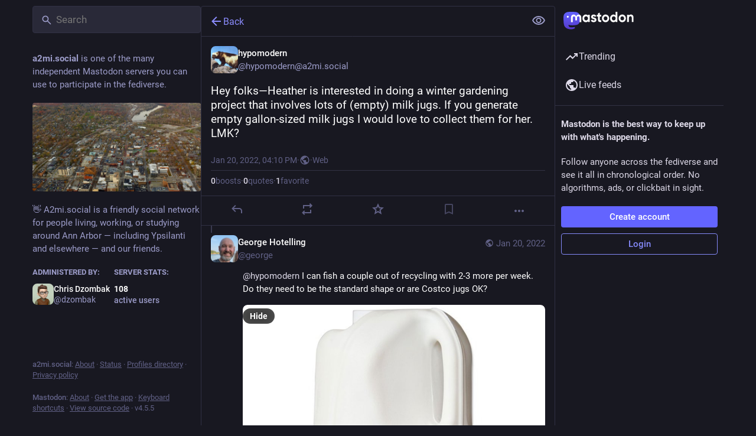

--- FILE ---
content_type: text/javascript
request_url: https://a2mi.social/packs/emoji-CFumvOiU.js
body_size: 2377
content:
import{g as F}from"./index-TEHZzOO_.js";var D,u;function C(){return u||(u=1,D=/\uD83E\uDDD1(?:\uD83C\uDFFF\u200D\u2764\uFE0F\u200D\uD83D\uDC8B\u200D\uD83E\uDDD1(?:\uD83C[\uDFFB-\uDFFE])|\uD83C\uDFFE\u200D\u2764\uFE0F\u200D\uD83D\uDC8B\u200D\uD83E\uDDD1(?:\uD83C[\uDFFB-\uDFFD\uDFFF])|\uD83C\uDFFD\u200D\u2764\uFE0F\u200D\uD83D\uDC8B\u200D\uD83E\uDDD1(?:\uD83C[\uDFFB\uDFFC\uDFFE\uDFFF])|\uD83C\uDFFC\u200D\u2764\uFE0F\u200D\uD83D\uDC8B\u200D\uD83E\uDDD1(?:\uD83C[\uDFFB\uDFFD-\uDFFF])|\uD83C\uDFFB\u200D\u2764\uFE0F\u200D\uD83D\uDC8B\u200D\uD83E\uDDD1(?:\uD83C[\uDFFC-\uDFFF]))|\uD83D\uDC68(?:\uD83C[\uDFFB-\uDFFF])\u200D\u2764\uFE0F\u200D\uD83D\uDC8B\u200D\uD83D\uDC68(?:\uD83C[\uDFFB-\uDFFF])|\uD83D\uDC69(?:\uD83C[\uDFFB-\uDFFF])\u200D\u2764\uFE0F\u200D\uD83D\uDC8B\u200D(?:\uD83D[\uDC68\uDC69])(?:\uD83C[\uDFFB-\uDFFF])|\uD83D\uDC68(?:\u200D\u2764\uFE0F\u200D\uD83D\uDC8B\u200D\uD83D\uDC68|(?:\uD83C[\uDFFB-\uDFFF])\u200D\u2764\uFE0F\u200D\uD83D\uDC68(?:\uD83C[\uDFFB-\uDFFF]))|\uD83E\uDDD1(?:\uD83C\uDFFF\u200D\u2764\uFE0F\u200D\uD83E\uDDD1(?:\uD83C[\uDFFB-\uDFFE])|\uD83C\uDFFE\u200D\u2764\uFE0F\u200D\uD83E\uDDD1(?:\uD83C[\uDFFB-\uDFFD\uDFFF])|\uD83C\uDFFD\u200D\u2764\uFE0F\u200D\uD83E\uDDD1(?:\uD83C[\uDFFB\uDFFC\uDFFE\uDFFF])|\uD83C\uDFFC\u200D\u2764\uFE0F\u200D\uD83E\uDDD1(?:\uD83C[\uDFFB\uDFFD-\uDFFF])|\uD83C\uDFFB\u200D\u2764\uFE0F\u200D\uD83E\uDDD1(?:\uD83C[\uDFFC-\uDFFF]))|\uD83D\uDC69\u200D\u2764\uFE0F\u200D\uD83D\uDC8B\u200D(?:\uD83D[\uDC68\uDC69])|\uD83D\uDC69(?:\uD83C[\uDFFB-\uDFFF])\u200D\u2764\uFE0F\u200D(?:\uD83D[\uDC68\uDC69])(?:\uD83C[\uDFFB-\uDFFF])|(?:\uD83C\uDFC3|\uD83D\uDEB6|\uD83E\uDDCE)(?:\uD83C[\uDFFB-\uDFFF])\u200D[\u2640\u2642]\uFE0F\u200D\u27A1\uFE0F|\uD83C\uDFF4\uDB40\uDC67\uDB40\uDC62(?:\uDB40\uDC77\uDB40\uDC6C\uDB40\uDC73|\uDB40\uDC73\uDB40\uDC63\uDB40\uDC74|\uDB40\uDC65\uDB40\uDC6E\uDB40\uDC67)\uDB40\uDC7F|\uD83E\uDDD1(?:\u200D\uD83E\uDDD1\u200D\uD83E\uDDD2\u200D\uD83E\uDDD2|(?:\uD83C[\uDFFB-\uDFFF])\u200D\uD83E\uDD1D\u200D\uD83E\uDDD1(?:\uD83C[\uDFFB-\uDFFF]))|\uD83D\uDC68\uD83C\uDFFF\u200D\uD83E\uDD1D\u200D\uD83D\uDC68(?:\uD83C[\uDFFB-\uDFFE])|\uD83D\uDC68\uD83C\uDFFE\u200D\uD83E\uDD1D\u200D\uD83D\uDC68(?:\uD83C[\uDFFB-\uDFFD\uDFFF])|\uD83D\uDC68\uD83C\uDFFD\u200D\uD83E\uDD1D\u200D\uD83D\uDC68(?:\uD83C[\uDFFB\uDFFC\uDFFE\uDFFF])|\uD83D\uDC68\uD83C\uDFFC\u200D\uD83E\uDD1D\u200D\uD83D\uDC68(?:\uD83C[\uDFFB\uDFFD-\uDFFF])|\uD83D\uDC68\uD83C\uDFFB\u200D\uD83E\uDD1D\u200D\uD83D\uDC68(?:\uD83C[\uDFFC-\uDFFF])|\uD83D\uDC69(?:\u200D\uD83D\uDC69\u200D(?:\uD83D\uDC66\u200D\uD83D\uDC66|\uD83D\uDC67\u200D(?:\uD83D[\uDC66\uDC67]))|\uD83C\uDFFF\u200D\uD83E\uDD1D\u200D(?:\uD83D[\uDC68\uDC69])(?:\uD83C[\uDFFB-\uDFFE])|\uD83C\uDFFE\u200D\uD83E\uDD1D\u200D(?:\uD83D[\uDC68\uDC69])(?:\uD83C[\uDFFB-\uDFFD\uDFFF])|\uD83C\uDFFD\u200D\uD83E\uDD1D\u200D(?:\uD83D[\uDC68\uDC69])(?:\uD83C[\uDFFB\uDFFC\uDFFE\uDFFF])|\uD83C\uDFFC\u200D\uD83E\uDD1D\u200D(?:\uD83D[\uDC68\uDC69])(?:\uD83C[\uDFFB\uDFFD-\uDFFF])|\uD83C\uDFFB\u200D(?:\uD83E\uDD1D\u200D(?:\uD83D[\uDC68\uDC69])(?:\uD83C[\uDFFC-\uDFFF])|(?:\uD83E[\uDDAF\uDDBC\uDDBD])\u200D\u27A1\uFE0F)|(?:\uD83C\uDFFF\u200D(?:\uD83E[\uDDAF\uDDBC\uDDBD])|\uD83C\uDFFE\u200D(?:\uD83E[\uDDAF\uDDBC\uDDBD])|\uD83C\uDFFD\u200D(?:\uD83E[\uDDAF\uDDBC\uDDBD])|\uD83C\uDFFC\u200D(?:\uD83E[\uDDAF\uDDBC\uDDBD]))\u200D\u27A1\uFE0F)|\uD83D\uDC68\u200D(?:\uD83D[\uDC68\uDC69])\u200D(?:\uD83D\uDC66\u200D\uD83D\uDC66|\uD83D\uDC67\u200D(?:\uD83D[\uDC66\uDC67]))|(?:\uD83D\uDC68(?:\uD83C\uDFFF\u200D(?:\uD83E[\uDDAF\uDDBC\uDDBD])|\uD83C\uDFFE\u200D(?:\uD83E[\uDDAF\uDDBC\uDDBD])|\uD83C\uDFFD\u200D(?:\uD83E[\uDDAF\uDDBC\uDDBD])|\uD83C\uDFFC\u200D(?:\uD83E[\uDDAF\uDDBC\uDDBD])|\uD83C\uDFFB\u200D(?:\uD83E[\uDDAF\uDDBC\uDDBD]))|\uD83E\uDDD1(?:\uD83C[\uDFFB-\uDFFF])\u200D(?:\uD83E[\uDDAF\uDDBC\uDDBD])|(?:\uD83C\uDFC3|\uD83D\uDEB6|\uD83E\uDDCE)\u200D[\u2640\u2642]\uFE0F)\u200D\u27A1\uFE0F|\uD83D\uDC68\u200D(?:\u2764\uFE0F\u200D\uD83D\uDC68|(?:\uD83E[\uDDAF\uDDBC\uDDBD])\u200D\u27A1\uFE0F)|\uD83D\uDC69\u200D\u2764\uFE0F\u200D(?:\uD83D[\uDC68\uDC69])|(?:\uD83E\uDDD1\u200D(?:\uD83E[\uDDAF\uDDBC\uDDBD])|\uD83D\uDC69\u200D(?:\uD83E[\uDDAF\uDDBC\uDDBD]))\u200D\u27A1\uFE0F|\uD83E\uDDD1\u200D(?:\uD83E\uDD1D\u200D\uD83E\uDDD1|(?:\uD83E[\uDDD1\uDDD2])\u200D\uD83E\uDDD2)|\uD83D\uDC69\u200D\uD83D\uDC66\u200D\uD83D\uDC66|\uD83D\uDC68(?:\u200D(?:\uD83D\uDC66\u200D\uD83D\uDC66|(?:\uD83D[\uDC67-\uDC69])\u200D(?:\uD83D[\uDC66\uDC67]))|(?:\uD83C[\uDFFB-\uDFFF])\u200D[\u2695\u2696\u2708]\uFE0F)|\uD83E\uDEF1(?:\uD83C\uDFFF\u200D\uD83E\uDEF2(?:\uD83C[\uDFFB-\uDFFE])|\uD83C\uDFFE\u200D\uD83E\uDEF2(?:\uD83C[\uDFFB-\uDFFD\uDFFF])|\uD83C\uDFFD\u200D\uD83E\uDEF2(?:\uD83C[\uDFFB\uDFFC\uDFFE\uDFFF])|\uD83C\uDFFC\u200D\uD83E\uDEF2(?:\uD83C[\uDFFB\uDFFD-\uDFFF])|\uD83C\uDFFB\u200D\uD83E\uDEF2(?:\uD83C[\uDFFC-\uDFFF]))|(?:\uD83D\uDC41\uFE0F\u200D\uD83D\uDDE8|\uD83C\uDFF3\uFE0F\u200D\u26A7|(?:\uD83C[\uDFC4\uDFCA]|\uD83D[\uDC6E\uDC70\uDC71\uDC73\uDC77\uDC81\uDC82\uDC86\uDC87\uDE45-\uDE47\uDE4B\uDE4D\uDE4E\uDEA3\uDEB4\uDEB5]|\uD83E[\uDD26\uDD35\uDD37-\uDD39\uDD3D\uDD3E\uDDB8\uDDB9\uDDCD\uDDCF\uDDD4\uDDD6-\uDDDD])(?:\uD83C[\uDFFB-\uDFFF])\u200D[\u2640\u2642]|(?:\u26F9|\uD83C[\uDFCB\uDFCC]|\uD83D\uDD75)(?:\uFE0F|\uD83C[\uDFFB-\uDFFF])\u200D[\u2640\u2642]|(?:\uD83C\uDFC3|\uD83D\uDEB6|\uD83E\uDDCE)(?:\uD83C[\uDFFB-\uDFFF])\u200D[\u2640\u2642\u27A1])\uFE0F|(?:\uD83E\uDDD1(?:\uD83C[\uDFFB-\uDFFF])|\uD83D\uDC69(?:\uD83C[\uDFFB-\uDFFF]))\u200D[\u2695\u2696\u2708]\uFE0F|\uD83D\uDC69\u200D(?:\uD83D[\uDC67\uDC69])\u200D(?:\uD83D[\uDC66\uDC67])|\uD83C\uDFF3\uFE0F\u200D\uD83C\uDF08|(?:\uD83D\uDE36\u200D\uD83C\uDF2B|\uD83D\uDE42\u200D[\u2194\u2195]|\uD83D\uDC3B\u200D\u2744|\uD83C\uDFF4\u200D\u2620|\uD83E\uDDD1\u200D[\u2695\u2696\u2708]|(?:\uD83C[\uDFC4\uDFCA]|\uD83D[\uDC6E-\uDC71\uDC73\uDC77\uDC81\uDC82\uDC86\uDC87\uDE45-\uDE47\uDE4B\uDE4D\uDE4E\uDEA3\uDEB4\uDEB5]|\uD83E[\uDD26\uDD35\uDD37-\uDD39\uDD3C-\uDD3E\uDDB8\uDDB9\uDDCD\uDDCF\uDDD4\uDDD6-\uDDDF])\u200D[\u2640\u2642]|(?:\uD83D[\uDC68\uDC69])\u200D[\u2695\u2696\u2708])\uFE0F|\u26D3\uFE0F\u200D\uD83D\uDCA5|\uD83E\uDDD1(?:\uD83C[\uDFFB-\uDFFF])\u200D(?:\uD83C[\uDF3E\uDF73\uDF7C\uDF84\uDF93\uDFA4\uDFA8\uDFEB\uDFED]|\uD83D[\uDCBB\uDCBC\uDD27\uDD2C\uDE80\uDE92]|\uD83E[\uDDAF-\uDDB3\uDDBC\uDDBD])|\u2764\uFE0F\u200D(?:\uD83D\uDD25|\uD83E\uDE79)|(?:\uD83D[\uDC68\uDC69])(?:\uD83C[\uDFFB-\uDFFF])\u200D(?:\uD83C[\uDF3E\uDF73\uDF7C\uDF93\uDFA4\uDFA8\uDFEB\uDFED]|\uD83D[\uDCBB\uDCBC\uDD27\uDD2C\uDE80\uDE92]|\uD83E[\uDDAF-\uDDB3\uDDBC\uDDBD])|(?:\uD83C\uDFC3|\uD83D\uDEB6|\uD83E\uDDCE)\u200D[\u2640\u2642\u27A1]\uFE0F|\uD83D\uDE35\u200D\uD83D\uDCAB|\uD83D\uDE2E\u200D\uD83D\uDCA8|\uD83D\uDC15\u200D\uD83E\uDDBA|\uD83C\uDF4B\u200D\uD83D\uDFE9|\uD83C\uDF44\u200D\uD83D\uDFEB|\uD83D\uDC26\u200D(?:\u2B1B|\uD83D\uDD25)|\uD83D\uDC08\u200D\u2B1B|\uD83E\uDDD1\u200D(?:\uD83C[\uDF3E\uDF73\uDF7C\uDF84\uDF93\uDFA4\uDFA8\uDFEB\uDFED]|\uD83D[\uDCBB\uDCBC\uDD27\uDD2C\uDE80\uDE92]|\uD83E[\uDDAF-\uDDB3\uDDBC\uDDBD\uDDD2])|(?:\uD83D[\uDC68\uDC69])\u200D(?:\uD83C[\uDF3E\uDF73\uDF7C\uDF93\uDFA4\uDFA8\uDFEB\uDFED]|\uD83D[\uDC66\uDC67\uDCBB\uDCBC\uDD27\uDD2C\uDE80\uDE92]|\uD83E[\uDDAF-\uDDB3\uDDBC\uDDBD])|[#\*0-9]\uFE0F\u20E3|\uD83C\uDDFD\uD83C\uDDF0|\uD83C\uDDF6\uD83C\uDDE6|\uD83C\uDDF4\uD83C\uDDF2|\uD83C\uDDFF(?:\uD83C[\uDDE6\uDDF2\uDDFC])|\uD83C\uDDFE(?:\uD83C[\uDDEA\uDDF9])|\uD83C\uDDFC(?:\uD83C[\uDDEB\uDDF8])|\uD83C\uDDFB(?:\uD83C[\uDDE6\uDDE8\uDDEA\uDDEC\uDDEE\uDDF3\uDDFA])|\uD83C\uDDFA(?:\uD83C[\uDDE6\uDDEC\uDDF2\uDDF3\uDDF8\uDDFE\uDDFF])|\uD83C\uDDF9(?:\uD83C[\uDDE6\uDDE8\uDDE9\uDDEB-\uDDED\uDDEF-\uDDF4\uDDF7\uDDF9\uDDFB\uDDFC\uDDFF])|\uD83C\uDDF8(?:\uD83C[\uDDE6-\uDDEA\uDDEC-\uDDF4\uDDF7-\uDDF9\uDDFB\uDDFD-\uDDFF])|\uD83C\uDDF7(?:\uD83C[\uDDEA\uDDF4\uDDF8\uDDFA\uDDFC])|\uD83C\uDDF5(?:\uD83C[\uDDE6\uDDEA-\uDDED\uDDF0-\uDDF3\uDDF7-\uDDF9\uDDFC\uDDFE])|\uD83C\uDDF3(?:\uD83C[\uDDE6\uDDE8\uDDEA-\uDDEC\uDDEE\uDDF1\uDDF4\uDDF5\uDDF7\uDDFA\uDDFF])|\uD83C\uDDF2(?:\uD83C[\uDDE6\uDDE8-\uDDED\uDDF0-\uDDFF])|\uD83C\uDDF1(?:\uD83C[\uDDE6-\uDDE8\uDDEE\uDDF0\uDDF7-\uDDFB\uDDFE])|\uD83C\uDDF0(?:\uD83C[\uDDEA\uDDEC-\uDDEE\uDDF2\uDDF3\uDDF5\uDDF7\uDDFC\uDDFE\uDDFF])|\uD83C\uDDEF(?:\uD83C[\uDDEA\uDDF2\uDDF4\uDDF5])|\uD83C\uDDEE(?:\uD83C[\uDDE8-\uDDEA\uDDF1-\uDDF4\uDDF6-\uDDF9])|\uD83C\uDDED(?:\uD83C[\uDDF0\uDDF2\uDDF3\uDDF7\uDDF9\uDDFA])|\uD83C\uDDEC(?:\uD83C[\uDDE6\uDDE7\uDDE9-\uDDEE\uDDF1-\uDDF3\uDDF5-\uDDFA\uDDFC\uDDFE])|\uD83C\uDDEB(?:\uD83C[\uDDEE-\uDDF0\uDDF2\uDDF4\uDDF7])|\uD83C\uDDEA(?:\uD83C[\uDDE6\uDDE8\uDDEA\uDDEC\uDDED\uDDF7-\uDDFA])|\uD83C\uDDE9(?:\uD83C[\uDDEA\uDDEC\uDDEF\uDDF0\uDDF2\uDDF4\uDDFF])|\uD83C\uDDE8(?:\uD83C[\uDDE6\uDDE8\uDDE9\uDDEB-\uDDEE\uDDF0-\uDDF7\uDDFA-\uDDFF])|\uD83C\uDDE7(?:\uD83C[\uDDE6\uDDE7\uDDE9-\uDDEF\uDDF1-\uDDF4\uDDF6-\uDDF9\uDDFB\uDDFC\uDDFE\uDDFF])|\uD83C\uDDE6(?:\uD83C[\uDDE8-\uDDEC\uDDEE\uDDF1\uDDF2\uDDF4\uDDF6-\uDDFA\uDDFC\uDDFD\uDDFF])|(?:\uD83C[\uDF85\uDFC3\uDFC7]|\uD83D[\uDC43\uDC4A-\uDC4C\uDC4F\uDC50\uDC66-\uDC69\uDC6B-\uDC6E\uDC70-\uDC78\uDC7C\uDC81-\uDC83\uDC85-\uDC87\uDC8F\uDC91\uDCAA\uDD7A\uDD95\uDD96\uDE45-\uDE47\uDE4B-\uDE4F\uDEA3\uDEB4-\uDEB6\uDEC0\uDECC]|\uD83E[\uDD0C\uDD0F\uDD18-\uDD1F\uDD26\uDD30-\uDD39\uDD3D\uDD3E\uDD77\uDDB5\uDDB6\uDDB8\uDDB9\uDDBB\uDDCD-\uDDCF\uDDD1-\uDDDD\uDEC3-\uDEC5\uDEF0-\uDEF8])(?:\uD83C[\uDFFB-\uDFFF])|(?:[\u261D\u26F9\u270A-\u270D]|\uD83C[\uDFC2\uDFC4\uDFCA-\uDFCC]|\uD83D[\uDC42\uDC46-\uDC49\uDC4D\uDC4E\uDD74\uDD75\uDD90])(?:\uFE0F|\uD83C[\uDFFB-\uDFFF])|(?:[\xA9\xAE\u203C\u2049\u2122\u2139\u2194-\u2199\u21A9\u21AA\u231A\u231B\u2328\u23CF\u23E9-\u23F3\u23F8-\u23FA\u24C2\u25AA\u25AB\u25B6\u25C0\u25FB-\u25FE\u2600-\u2604\u260E\u2611\u2614\u2615\u2618\u2620\u2622\u2623\u2626\u262A\u262E\u262F\u2638-\u263A\u2640\u2642\u2648-\u2653\u265F\u2660\u2663\u2665\u2666\u2668\u267B\u267E\u267F\u2692-\u2697\u2699\u269B\u269C\u26A0\u26A1\u26A7\u26AA\u26AB\u26B0\u26B1\u26BD\u26BE\u26C4\u26C5\u26C8\u26CE\u26CF\u26D1\u26D3\u26D4\u26E9\u26EA\u26F0-\u26F5\u26F7\u26F8\u26FA\u26FD\u2702\u2705\u2708\u2709\u270F\u2712\u2714\u2716\u271D\u2721\u2728\u2733\u2734\u2744\u2747\u274C\u274E\u2753-\u2755\u2757\u2763\u2764\u2795-\u2797\u27A1\u27B0\u27BF\u2934\u2935\u2B05-\u2B07\u2B1B\u2B1C\u2B50\u2B55\u3030\u303D\u3297\u3299]|\uD83C[\uDC04\uDD70\uDD71\uDD7E\uDD7F\uDE02\uDE1A\uDE2F\uDE37\uDF0D-\uDF0F\uDF15\uDF1C\uDF21\uDF24-\uDF2C\uDF36\uDF78\uDF7D\uDF93\uDF96\uDF97\uDF99-\uDF9B\uDF9E\uDF9F\uDFA7\uDFAC-\uDFAE\uDFC6\uDFCD\uDFCE\uDFD4-\uDFE0\uDFED\uDFF3\uDFF5\uDFF7]|\uD83D[\uDC08\uDC15\uDC1F\uDC26\uDC3F\uDC41\uDC53\uDC6A\uDC7D\uDCA3\uDCB0\uDCB3\uDCBB\uDCBF\uDCCB\uDCDA\uDCDF\uDCE4-\uDCE6\uDCEA-\uDCED\uDCF7\uDCF9-\uDCFB\uDCFD\uDD08\uDD0D\uDD12\uDD13\uDD49\uDD4A\uDD50-\uDD67\uDD6F\uDD70\uDD73\uDD76-\uDD79\uDD87\uDD8A-\uDD8D\uDDA5\uDDA8\uDDB1\uDDB2\uDDBC\uDDC2-\uDDC4\uDDD1-\uDDD3\uDDDC-\uDDDE\uDDE1\uDDE3\uDDE8\uDDEF\uDDF3\uDDFA\uDE10\uDE87\uDE8D\uDE91\uDE94\uDE98\uDEAD\uDEB2\uDEB9\uDEBA\uDEBC\uDECB\uDECD-\uDECF\uDEE0-\uDEE5\uDEE9\uDEF0\uDEF3])\uFE0F|\uD83C[\uDCCF\uDD8E\uDD91-\uDD9A\uDDE6-\uDDFF\uDE01\uDE32-\uDE36\uDE38-\uDE3A\uDE50\uDE51\uDF00-\uDF0C\uDF10-\uDF14\uDF16-\uDF1B\uDF1D-\uDF20\uDF2D-\uDF35\uDF37-\uDF77\uDF79-\uDF7C\uDF7E-\uDF92\uDFA0-\uDFA6\uDFA8-\uDFAB\uDFAF-\uDFC1\uDFC3\uDFC5\uDFC7-\uDFC9\uDFCF-\uDFD3\uDFE1-\uDFEC\uDFEE-\uDFF0\uDFF4\uDFF8-\uDFFF]|\uD83D[\uDC00-\uDC07\uDC09-\uDC14\uDC16-\uDC1E\uDC20-\uDC25\uDC27-\uDC3E\uDC40\uDC43-\uDC45\uDC4A-\uDC4C\uDC4F-\uDC52\uDC54-\uDC69\uDC6B-\uDC7C\uDC7E-\uDCA2\uDCA4-\uDCAF\uDCB1\uDCB2\uDCB4-\uDCBA\uDCBC-\uDCBE\uDCC0-\uDCCA\uDCCC-\uDCD9\uDCDB-\uDCDE\uDCE0-\uDCE3\uDCE7-\uDCE9\uDCEE-\uDCF6\uDCF8\uDCFC\uDCFF-\uDD07\uDD09-\uDD0C\uDD0E-\uDD11\uDD14-\uDD3D\uDD4B-\uDD4E\uDD7A\uDD95\uDD96\uDDA4\uDDFB-\uDE0F\uDE11-\uDE4F\uDE80-\uDE86\uDE88-\uDE8C\uDE8E-\uDE90\uDE92\uDE93\uDE95-\uDE97\uDE99-\uDEAC\uDEAE-\uDEB1\uDEB3-\uDEB8\uDEBB\uDEBD-\uDEC5\uDECC\uDED0-\uDED2\uDED5-\uDED7\uDEDC-\uDEDF\uDEEB\uDEEC\uDEF4-\uDEFC\uDFE0-\uDFEB\uDFF0]|\uD83E[\uDD0C-\uDD3A\uDD3C-\uDD45\uDD47-\uDDFF\uDE70-\uDE7C\uDE80-\uDE89\uDE8F-\uDEC6\uDECE-\uDEDC\uDEDF-\uDEE9\uDEF0-\uDEF8]/),D}var E=C();const B=F(E),e=Object.freeze(Object.defineProperty({__proto__:null,default:B},Symbol.toStringTag,{value:"Module"}));export{e};
//# sourceMappingURL=emoji-CFumvOiU.js.map


--- FILE ---
content_type: text/javascript
request_url: https://a2mi.social/packs/intl/en-CggNCcBL.js
body_size: 17002
content:
const e="Followed hashtags",o="{count, plural, one {# new item} other {# new items}}",t="Recommended",n="Refresh",i={"about.blocks":"Moderated servers","about.contact":"Contact:","about.default_locale":"Default","about.disclaimer":"Mastodon is free, open-source software, and a trademark of Mastodon gGmbH.","about.domain_blocks.no_reason_available":"Reason not available","about.domain_blocks.preamble":"Mastodon generally allows you to view content from and interact with users from any other server in the fediverse. These are the exceptions that have been made on this particular server.","about.domain_blocks.silenced.explanation":"You will generally not see profiles and content from this server, unless you explicitly look it up or opt into it by following.","about.domain_blocks.silenced.title":"Limited","about.domain_blocks.suspended.explanation":"No data from this server will be processed, stored or exchanged, making any interaction or communication with users from this server impossible.","about.domain_blocks.suspended.title":"Suspended","about.language_label":"Language","about.not_available":"This information has not been made available on this server.","about.powered_by":"Decentralized social media powered by {mastodon}","about.rules":"Server rules","account.account_note_header":"Personal note","account.add_or_remove_from_list":"Add or Remove from lists","account.badges.bot":"Automated","account.badges.group":"Group","account.block":"Block @{name}","account.block_domain":"Block domain {domain}","account.block_short":"Block","account.blocked":"Blocked","account.blocking":"Blocking","account.cancel_follow_request":"Cancel follow","account.copy":"Copy link to profile","account.direct":"Privately mention @{name}","account.disable_notifications":"Stop notifying me when @{name} posts","account.domain_blocking":"Blocking domain","account.edit_profile":"Edit profile","account.edit_profile_short":"Edit","account.enable_notifications":"Notify me when @{name} posts","account.endorse":"Feature on profile","account.familiar_followers_many":"Followed by {name1}, {name2}, and {othersCount, plural, one {one other you know} other {# others you know}}","account.familiar_followers_one":"Followed by {name1}","account.familiar_followers_two":"Followed by {name1} and {name2}","account.featured":"Featured","account.featured.accounts":"Profiles","account.featured.hashtags":"Hashtags","account.featured_tags.last_status_at":"Last post on {date}","account.featured_tags.last_status_never":"No posts","account.follow":"Follow","account.follow_back":"Follow back","account.follow_back_short":"Follow back","account.follow_request":"Request to follow","account.follow_request_cancel":"Cancel request","account.follow_request_cancel_short":"Cancel","account.follow_request_short":"Request","account.followers":"Followers","account.followers.empty":"No one follows this user yet.","account.followers_counter":"{count, plural, one {{counter} follower} other {{counter} followers}}","account.followers_you_know_counter":"{counter} you know","account.following":"Following","account.following_counter":"{count, plural, one {{counter} following} other {{counter} following}}","account.follows.empty":"This user doesn't follow anyone yet.","account.follows_you":"Follows you","account.go_to_profile":"Go to profile","account.hide_reblogs":"Hide boosts from @{name}","account.in_memoriam":"In Memoriam.","account.joined_short":"Joined","account.languages":"Change subscribed languages","account.link_verified_on":"Ownership of this link was checked on {date}","account.locked_info":"This account privacy status is set to locked. The owner manually reviews who can follow them.","account.media":"Media","account.mention":"Mention @{name}","account.moved_to":"{name} has indicated that their new account is now:","account.mute":"Mute @{name}","account.mute_notifications_short":"Mute notifications","account.mute_short":"Mute","account.muted":"Muted","account.muting":"Muting","account.mutual":"You follow each other","account.no_bio":"No description provided.","account.open_original_page":"Open original page","account.posts":"Posts","account.posts_with_replies":"Posts and replies","account.remove_from_followers":"Remove {name} from followers","account.report":"Report @{name}","account.requested_follow":"{name} has requested to follow you","account.requests_to_follow_you":"Requests to follow you","account.share":"Share @{name}'s profile","account.show_reblogs":"Show boosts from @{name}","account.statuses_counter":"{count, plural, one {{counter} post} other {{counter} posts}}","account.unblock":"Unblock @{name}","account.unblock_domain":"Unblock domain {domain}","account.unblock_domain_short":"Unblock","account.unblock_short":"Unblock","account.unendorse":"Don't feature on profile","account.unfollow":"Unfollow","account.unmute":"Unmute @{name}","account.unmute_notifications_short":"Unmute notifications","account.unmute_short":"Unmute","account_note.placeholder":"Click to add note","admin.dashboard.daily_retention":"User retention rate by day after sign-up","admin.dashboard.monthly_retention":"User retention rate by month after sign-up","admin.dashboard.retention.average":"Average","admin.dashboard.retention.cohort":"Sign-up month","admin.dashboard.retention.cohort_size":"New users","admin.impact_report.instance_accounts":"Accounts profiles this would delete","admin.impact_report.instance_followers":"Followers our users would lose","admin.impact_report.instance_follows":"Followers their users would lose","admin.impact_report.title":"Impact summary","alert.rate_limited.message":"Please retry after {retry_time, time, medium}.","alert.rate_limited.title":"Rate limited","alert.unexpected.message":"An unexpected error occurred.","alert.unexpected.title":"Oops!","alt_text_badge.title":"Alt text","alt_text_modal.add_alt_text":"Add alt text","alt_text_modal.add_text_from_image":"Add text from image","alt_text_modal.cancel":"Cancel","alt_text_modal.change_thumbnail":"Change thumbnail","alt_text_modal.describe_for_people_with_hearing_impairments":"Describe this for people with hearing impairments…","alt_text_modal.describe_for_people_with_visual_impairments":"Describe this for people with visual impairments…","alt_text_modal.done":"Done","announcement.announcement":"Announcement","annual_report.summary.archetype.booster":"The cool-hunter","annual_report.summary.archetype.lurker":"The lurker","annual_report.summary.archetype.oracle":"The oracle","annual_report.summary.archetype.pollster":"The pollster","annual_report.summary.archetype.replier":"The social butterfly","annual_report.summary.followers.followers":"followers","annual_report.summary.followers.total":"{count} total","annual_report.summary.here_it_is":"Here is your {year} in review:","annual_report.summary.highlighted_post.by_favourites":"most favourited post","annual_report.summary.highlighted_post.by_reblogs":"most boosted post","annual_report.summary.highlighted_post.by_replies":"post with the most replies","annual_report.summary.highlighted_post.possessive":"{name}'s","annual_report.summary.most_used_app.most_used_app":"most used app","annual_report.summary.most_used_hashtag.most_used_hashtag":"most used hashtag","annual_report.summary.most_used_hashtag.none":"None","annual_report.summary.new_posts.new_posts":"new posts","annual_report.summary.percentile.text":"<topLabel>That puts you in the top</topLabel><percentage></percentage><bottomLabel>of {domain} users.</bottomLabel>","annual_report.summary.percentile.we_wont_tell_bernie":"We won't tell Bernie.","annual_report.summary.thanks":"Thanks for being part of Mastodon!","attachments_list.unprocessed":"(unprocessed)","audio.hide":"Hide audio","block_modal.remote_users_caveat":"We will ask the server {domain} to respect your decision. However, compliance is not guaranteed since some servers may handle blocks differently. Public posts may still be visible to non-logged-in users.","block_modal.show_less":"Show less","block_modal.show_more":"Show more","block_modal.they_cant_mention":"They can't mention or follow you.","block_modal.they_cant_see_posts":"They can't see your posts and you won't see theirs.","block_modal.they_will_know":"They can see that they're blocked.","block_modal.title":"Block user?","block_modal.you_wont_see_mentions":"You won't see posts that mention them.","boost_modal.combo":"You can press {combo} to skip this next time","boost_modal.reblog":"Boost post?","boost_modal.undo_reblog":"Unboost post?","bundle_column_error.copy_stacktrace":"Copy error report","bundle_column_error.error.body":"The requested page could not be rendered. It could be due to a bug in our code, or a browser compatibility issue.","bundle_column_error.error.title":"Oh, no!","bundle_column_error.network.body":"There was an error when trying to load this page. This could be due to a temporary problem with your internet connection or this server.","bundle_column_error.network.title":"Network error","bundle_column_error.retry":"Try again","bundle_column_error.return":"Go back home","bundle_column_error.routing.body":"The requested page could not be found. Are you sure the URL in the address bar is correct?","bundle_column_error.routing.title":"404","bundle_modal_error.close":"Close","bundle_modal_error.message":"Something went wrong while loading this screen.","bundle_modal_error.retry":"Try again","closed_registrations.other_server_instructions":"Since Mastodon is decentralized, you can create an account on another server and still interact with this one.","closed_registrations_modal.description":"Creating an account on {domain} is currently not possible, but please keep in mind that you do not need an account specifically on {domain} to use Mastodon.","closed_registrations_modal.find_another_server":"Find another server","closed_registrations_modal.preamble":"Mastodon is decentralized, so no matter where you create your account, you will be able to follow and interact with anyone on this server. You can even self-host it!","closed_registrations_modal.title":"Signing up on Mastodon","column.about":"About","column.blocks":"Blocked users","column.bookmarks":"Bookmarks","column.community":"Local timeline","column.create_list":"Create list","column.direct":"Private mentions","column.directory":"Browse profiles","column.domain_blocks":"Blocked domains","column.edit_list":"Edit list","column.favourites":"Favorites","column.firehose":"Live feeds","column.firehose_local":"Live feed for this server","column.firehose_singular":"Live feed","column.follow_requests":"Follow requests","column.home":"Home","column.list_members":"Manage list members","column.lists":"Lists","column.mutes":"Muted users","column.notifications":"Notifications","column.pins":"Pinned posts","column.public":"Federated timeline","column_back_button.label":"Back","column_header.hide_settings":"Hide settings","column_header.moveLeft_settings":"Move column to the left","column_header.moveRight_settings":"Move column to the right","column_header.pin":"Pin","column_header.show_settings":"Show settings","column_header.unpin":"Unpin","column_search.cancel":"Cancel","community.column_settings.local_only":"Local only","community.column_settings.media_only":"Media Only","community.column_settings.remote_only":"Remote only","compose.error.blank_post":"Post can't be blank.","compose.language.change":"Change language","compose.language.search":"Search languages...","compose.published.body":"Post published.","compose.published.open":"Open","compose.saved.body":"Post saved.","compose_form.direct_message_warning_learn_more":"Learn more","compose_form.encryption_warning":"Posts on Mastodon are not end-to-end encrypted. Do not share any sensitive information over Mastodon.","compose_form.hashtag_warning":"This post won't be listed under any hashtag as it is not public. Only public posts can be searched by hashtag.","compose_form.lock_disclaimer":"Your account is not {locked}. Anyone can follow you to view your follower-only posts.","compose_form.lock_disclaimer.lock":"locked","compose_form.placeholder":"What's on your mind?","compose_form.poll.duration":"Poll duration","compose_form.poll.multiple":"Multiple choice","compose_form.poll.option_placeholder":"Option {number}","compose_form.poll.single":"Single choice","compose_form.poll.switch_to_multiple":"Change poll to allow multiple choices","compose_form.poll.switch_to_single":"Change poll to allow for a single choice","compose_form.poll.type":"Style","compose_form.publish":"Post","compose_form.reply":"Reply","compose_form.save_changes":"Update","compose_form.spoiler.marked":"Remove content warning","compose_form.spoiler.unmarked":"Add content warning","compose_form.spoiler_placeholder":"Content warning (optional)","confirmation_modal.cancel":"Cancel","confirmations.block.confirm":"Block","confirmations.delete.confirm":"Delete","confirmations.delete.message":"Are you sure you want to delete this post?","confirmations.delete.title":"Delete post?","confirmations.delete_list.confirm":"Delete","confirmations.delete_list.message":"Are you sure you want to permanently delete this list?","confirmations.delete_list.title":"Delete list?","confirmations.discard_draft.confirm":"Discard and continue","confirmations.discard_draft.edit.cancel":"Resume editing","confirmations.discard_draft.edit.message":"Continuing will discard any changes you have made to the post you are currently editing.","confirmations.discard_draft.edit.title":"Discard changes to your post?","confirmations.discard_draft.post.cancel":"Resume draft","confirmations.discard_draft.post.message":"Continuing will discard the post you are currently composing.","confirmations.discard_draft.post.title":"Discard your draft post?","confirmations.discard_edit_media.confirm":"Discard","confirmations.discard_edit_media.message":"You have unsaved changes to the media description or preview, discard them anyway?","confirmations.follow_to_list.confirm":"Follow and add to list","confirmations.follow_to_list.message":"You need to be following {name} to add them to a list.","confirmations.follow_to_list.title":"Follow user?","confirmations.logout.confirm":"Log out","confirmations.logout.message":"Are you sure you want to log out?","confirmations.logout.title":"Log out?","confirmations.missing_alt_text.confirm":"Add alt text","confirmations.missing_alt_text.message":"Your post contains media without alt text. Adding descriptions helps make your content accessible to more people.","confirmations.missing_alt_text.secondary":"Post anyway","confirmations.missing_alt_text.title":"Add alt text?","confirmations.mute.confirm":"Mute","confirmations.private_quote_notify.cancel":"Back to editing","confirmations.private_quote_notify.confirm":"Publish post","confirmations.private_quote_notify.do_not_show_again":"Don't show me this message again","confirmations.private_quote_notify.message":"The person you are quoting and other mentions will be notified and will be able to view your post, even if they're not following you.","confirmations.private_quote_notify.title":"Share with followers and mentioned users?","confirmations.quiet_post_quote_info.dismiss":"Don't remind me again","confirmations.quiet_post_quote_info.got_it":"Got it","confirmations.quiet_post_quote_info.message":"When quoting a quiet public post, your post will be hidden from trending timelines.","confirmations.quiet_post_quote_info.title":"Quoting quiet public posts","confirmations.redraft.confirm":"Delete & redraft","confirmations.redraft.message":"Are you sure you want to delete this post and re-draft it? Favorites and boosts will be lost, and replies to the original post will be orphaned.","confirmations.redraft.title":"Delete & redraft post?","confirmations.remove_from_followers.confirm":"Remove follower","confirmations.remove_from_followers.message":"{name} will stop following you. Are you sure you want to proceed?","confirmations.remove_from_followers.title":"Remove follower?","confirmations.revoke_quote.confirm":"Remove post","confirmations.revoke_quote.message":"This action cannot be undone.","confirmations.revoke_quote.title":"Remove post?","confirmations.unblock.confirm":"Unblock","confirmations.unblock.title":"Unblock {name}?","confirmations.unfollow.confirm":"Unfollow","confirmations.unfollow.title":"Unfollow {name}?","confirmations.withdraw_request.confirm":"Withdraw request","confirmations.withdraw_request.title":"Withdraw request to follow {name}?","content_warning.hide":"Hide post","content_warning.show":"Show anyway","content_warning.show_more":"Show more","conversation.delete":"Delete conversation","conversation.mark_as_read":"Mark as read","conversation.open":"View conversation","conversation.with":"With {names}","copy_icon_button.copied":"Copied to clipboard","copypaste.copied":"Copied","copypaste.copy_to_clipboard":"Copy to clipboard","directory.federated":"From known fediverse","directory.local":"From {domain} only","directory.new_arrivals":"New arrivals","directory.recently_active":"Recently active","disabled_account_banner.account_settings":"Account settings","disabled_account_banner.text":"Your account {disabledAccount} is currently disabled.","dismissable_banner.community_timeline":"These are the most recent public posts from people whose accounts are hosted by {domain}.","dismissable_banner.dismiss":"Dismiss","dismissable_banner.public_timeline":"These are the most recent public posts from people on the fediverse that people on {domain} follow.","domain_block_modal.block":"Block server","domain_block_modal.block_account_instead":"Block @{name} instead","domain_block_modal.they_can_interact_with_old_posts":"People from this server can interact with your old posts.","domain_block_modal.they_cant_follow":"Nobody from this server can follow you.","domain_block_modal.they_wont_know":"They won't know they've been blocked.","domain_block_modal.title":"Block domain?","domain_block_modal.you_will_lose_num_followers":"You will lose {followersCount, plural, one {{followersCountDisplay} follower} other {{followersCountDisplay} followers}} and {followingCount, plural, one {{followingCountDisplay} person you follow} other {{followingCountDisplay} people you follow}}.","domain_block_modal.you_will_lose_relationships":"You will lose all followers and people you follow from this server.","domain_block_modal.you_wont_see_posts":"You won't see posts or notifications from users on this server.","domain_pill.activitypub_lets_connect":"It lets you connect and interact with people not just on Mastodon, but across different social apps too.","domain_pill.activitypub_like_language":"ActivityPub is like the language Mastodon speaks with other social networks.","domain_pill.server":"Server","domain_pill.their_handle":"Their handle:","domain_pill.their_server":"Their digital home, where all of their posts live.","domain_pill.their_username":"Their unique identifier on their server. It’s possible to find users with the same username on different servers.","domain_pill.username":"Username","domain_pill.whats_in_a_handle":"What's in a handle?","domain_pill.who_they_are":"Since handles say who someone is and where they are, you can interact with people across the social web of <button>ActivityPub-powered platforms</button>.","domain_pill.who_you_are":"Because your handle says who you are and where you are, people can interact with you across the social web of <button>ActivityPub-powered platforms</button>.","domain_pill.your_handle":"Your handle:","domain_pill.your_server":"Your digital home, where all of your posts live. Don’t like this one? Transfer servers at any time and bring your followers, too.","domain_pill.your_username":"Your unique identifier on this server. It’s possible to find users with the same username on different servers.","dropdown.empty":"Select an option","embed.instructions":"Embed this post on your website by copying the code below.","embed.preview":"Here is what it will look like:","emoji_button.activity":"Activity","emoji_button.clear":"Clear","emoji_button.custom":"Custom","emoji_button.flags":"Flags","emoji_button.food":"Food & Drink","emoji_button.label":"Insert emoji","emoji_button.nature":"Nature","emoji_button.not_found":"No matching emojis found","emoji_button.objects":"Objects","emoji_button.people":"People","emoji_button.recent":"Frequently used","emoji_button.search":"Search...","emoji_button.search_results":"Search results","emoji_button.symbols":"Symbols","emoji_button.travel":"Travel & Places","empty_column.account_featured.me":"You have not featured anything yet. Did you know that you can feature your hashtags you use the most, and even your friend’s accounts on your profile?","empty_column.account_featured.other":"{acct} has not featured anything yet. Did you know that you can feature your hashtags you use the most, and even your friend’s accounts on your profile?","empty_column.account_featured_other.unknown":"This account has not featured anything yet.","empty_column.account_hides_collections":"This user has chosen to not make this information available","empty_column.account_suspended":"Account suspended","empty_column.account_timeline":"No posts here!","empty_column.account_unavailable":"Profile unavailable","empty_column.blocks":"You haven't blocked any users yet.","empty_column.bookmarked_statuses":"You don't have any bookmarked posts yet. When you bookmark one, it will show up here.","empty_column.community":"The local timeline is empty. Write something publicly to get the ball rolling!","empty_column.direct":"You don't have any private mentions yet. When you send or receive one, it will show up here.","empty_column.disabled_feed":"This feed has been disabled by your server administrators.","empty_column.domain_blocks":"There are no blocked domains yet.","empty_column.explore_statuses":"Nothing is trending right now. Check back later!","empty_column.favourited_statuses":"You don't have any favorite posts yet. When you favorite one, it will show up here.","empty_column.favourites":"No one has favorited this post yet. When someone does, they will show up here.","empty_column.follow_requests":"You don't have any follow requests yet. When you receive one, it will show up here.","empty_column.followed_tags":"You have not followed any hashtags yet. When you do, they will show up here.","empty_column.hashtag":"There is nothing in this hashtag yet.","empty_column.home":"Your home timeline is empty! Follow more people to fill it up.","empty_column.list":"There is nothing in this list yet. When members of this list publish new posts, they will appear here.","empty_column.mutes":"You haven't muted any users yet.","empty_column.notification_requests":"All clear! There is nothing here. When you receive new notifications, they will appear here according to your settings.","empty_column.notifications":"You don't have any notifications yet. When other people interact with you, you will see it here.","empty_column.public":"There is nothing here! Write something publicly, or manually follow users from other servers to fill it up","error.unexpected_crash.explanation":"Due to a bug in our code or a browser compatibility issue, this page could not be displayed correctly.","error.unexpected_crash.explanation_addons":"This page could not be displayed correctly. This error is likely caused by a browser add-on or automatic translation tools.","error.unexpected_crash.next_steps":"Try refreshing the page. If that does not help, you may still be able to use Mastodon through a different browser or native app.","error.unexpected_crash.next_steps_addons":"Try disabling them and refreshing the page. If that does not help, you may still be able to use Mastodon through a different browser or native app.","errors.unexpected_crash.copy_stacktrace":"Copy stacktrace to clipboard","errors.unexpected_crash.report_issue":"Report issue","explore.suggested_follows":"People","explore.title":"Trending","explore.trending_links":"News","explore.trending_statuses":"Posts","explore.trending_tags":"Hashtags","featured_carousel.header":"{count, plural, one {Pinned Post} other {Pinned Posts}}","featured_carousel.next":"Next","featured_carousel.post":"Post","featured_carousel.previous":"Previous","featured_carousel.slide":"{index} of {total}","filter_modal.added.context_mismatch_explanation":"This filter category does not apply to the context in which you have accessed this post. If you want the post to be filtered in this context too, you will have to edit the filter.","filter_modal.added.context_mismatch_title":"Context mismatch!","filter_modal.added.expired_explanation":"This filter category has expired, you will need to change the expiration date for it to apply.","filter_modal.added.expired_title":"Expired filter!","filter_modal.added.review_and_configure":"To review and further configure this filter category, go to the {settings_link}.","filter_modal.added.review_and_configure_title":"Filter settings","filter_modal.added.settings_link":"settings page","filter_modal.added.short_explanation":"This post has been added to the following filter category: {title}.","filter_modal.added.title":"Filter added!","filter_modal.select_filter.context_mismatch":"does not apply to this context","filter_modal.select_filter.expired":"expired","filter_modal.select_filter.prompt_new":"New category: {name}","filter_modal.select_filter.search":"Search or create","filter_modal.select_filter.subtitle":"Use an existing category or create a new one","filter_modal.select_filter.title":"Filter this post","filter_modal.title.status":"Filter a post","filter_warning.matches_filter":"Matches filter “<span>{title}</span>”","filtered_notifications_banner.pending_requests":"From {count, plural, =0 {no one} one {one person} other {# people}} you may know","filtered_notifications_banner.title":"Filtered notifications","firehose.all":"All","firehose.local":"This server","firehose.remote":"Other servers","follow_request.authorize":"Authorize","follow_request.reject":"Reject","follow_requests.unlocked_explanation":"Even though your account is not locked, the {domain} staff thought you might want to review follow requests from these accounts manually.","follow_suggestions.curated_suggestion":"Staff pick","follow_suggestions.dismiss":"Don't show again","follow_suggestions.featured_longer":"Hand-picked by the {domain} team","follow_suggestions.friends_of_friends_longer":"Popular among people you follow","follow_suggestions.hints.featured":"This profile has been hand-picked by the {domain} team.","follow_suggestions.hints.friends_of_friends":"This profile is popular among the people you follow.","follow_suggestions.hints.most_followed":"This profile is one of the most followed on {domain}.","follow_suggestions.hints.most_interactions":"This profile has been recently getting a lot of attention on {domain}.","follow_suggestions.hints.similar_to_recently_followed":"This profile is similar to the profiles you have most recently followed.","follow_suggestions.personalized_suggestion":"Personalized suggestion","follow_suggestions.popular_suggestion":"Popular suggestion","follow_suggestions.popular_suggestion_longer":"Popular on {domain}","follow_suggestions.similar_to_recently_followed_longer":"Similar to profiles you recently followed","follow_suggestions.view_all":"View all","follow_suggestions.who_to_follow":"Who to follow",followed_tags:e,"footer.about":"About","footer.directory":"Profiles directory","footer.get_app":"Get the app","footer.keyboard_shortcuts":"Keyboard shortcuts","footer.privacy_policy":"Privacy policy","footer.source_code":"View source code","footer.status":"Status","footer.terms_of_service":"Terms of service","generic.saved":"Saved","getting_started.heading":"Getting started","hashtag.admin_moderation":"Open moderation interface for #{name}","hashtag.browse":"Browse posts in #{hashtag}","hashtag.browse_from_account":"Browse posts from @{name} in #{hashtag}","hashtag.column_header.tag_mode.all":"and {additional}","hashtag.column_header.tag_mode.any":"or {additional}","hashtag.column_header.tag_mode.none":"without {additional}","hashtag.column_settings.select.no_options_message":"No suggestions found","hashtag.column_settings.select.placeholder":"Enter hashtags…","hashtag.column_settings.tag_mode.all":"All of these","hashtag.column_settings.tag_mode.any":"Any of these","hashtag.column_settings.tag_mode.none":"None of these","hashtag.column_settings.tag_toggle":"Include additional tags for this column","hashtag.counter_by_accounts":"{count, plural, one {{counter} participant} other {{counter} participants}}","hashtag.counter_by_uses":"{count, plural, one {{counter} post} other {{counter} posts}}","hashtag.counter_by_uses_today":"{count, plural, one {{counter} post} other {{counter} posts}} today","hashtag.feature":"Feature on profile","hashtag.follow":"Follow hashtag","hashtag.mute":"Mute #{hashtag}","hashtag.unfeature":"Don't feature on profile","hashtag.unfollow":"Unfollow hashtag","hashtags.and_other":"…and {count, plural, other {# more}}","hints.profiles.followers_may_be_missing":"Followers for this profile may be missing.","hints.profiles.follows_may_be_missing":"Follows for this profile may be missing.","hints.profiles.posts_may_be_missing":"Some posts from this profile may be missing.","hints.profiles.see_more_followers":"See more followers on {domain}","hints.profiles.see_more_follows":"See more follows on {domain}","hints.profiles.see_more_posts":"See more posts on {domain}","home.column_settings.show_quotes":"Show quotes","home.column_settings.show_reblogs":"Show boosts","home.column_settings.show_replies":"Show replies","home.hide_announcements":"Hide announcements","home.pending_critical_update.body":"Please update your Mastodon server as soon as possible!","home.pending_critical_update.link":"See updates","home.pending_critical_update.title":"Critical security update available!","home.show_announcements":"Show announcements","ignore_notifications_modal.disclaimer":"Mastodon cannot inform users that you've ignored their notifications. Ignoring notifications will not stop the messages themselves from being sent.","ignore_notifications_modal.filter_instead":"Filter instead","ignore_notifications_modal.filter_to_act_users":"You'll still be able to accept, reject, or report users","ignore_notifications_modal.filter_to_avoid_confusion":"Filtering helps avoid potential confusion","ignore_notifications_modal.filter_to_review_separately":"You can review filtered notifications separately","ignore_notifications_modal.ignore":"Ignore notifications","ignore_notifications_modal.limited_accounts_title":"Ignore notifications from moderated accounts?","ignore_notifications_modal.new_accounts_title":"Ignore notifications from new accounts?","ignore_notifications_modal.not_followers_title":"Ignore notifications from people not following you?","ignore_notifications_modal.not_following_title":"Ignore notifications from people you don't follow?","ignore_notifications_modal.private_mentions_title":"Ignore notifications from unsolicited Private Mentions?","info_button.label":"Help","info_button.what_is_alt_text":"<h1>What is alt text?</h1> <p>Alt text provides image descriptions for people with vision impairments, low-bandwidth connections, or those seeking extra context.</p> <p>You can improve accessibility and understanding for everyone by writing clear, concise, and objective alt text.</p> <ul> <li>Capture important elements</li> <li>Summarize text in images</li> <li>Use regular sentence structure</li> <li>Avoid redundant information</li> <li>Focus on trends and key findings in complex visuals (like diagrams or maps)</li> </ul>","interaction_modal.action":"To interact with {name}'s post, you need to sign into your account on whatever Mastodon server you use.","interaction_modal.go":"Go","interaction_modal.no_account_yet":"Don't have an account yet?","interaction_modal.on_another_server":"On a different server","interaction_modal.on_this_server":"On this server","interaction_modal.title":"Sign in to continue","interaction_modal.username_prompt":"E.g. {example}","intervals.full.days":"{number, plural, one {# day} other {# days}}","intervals.full.hours":"{number, plural, one {# hour} other {# hours}}","intervals.full.minutes":"{number, plural, one {# minute} other {# minutes}}","keyboard_shortcuts.back":"Navigate back","keyboard_shortcuts.blocked":"Open blocked users list","keyboard_shortcuts.boost":"Boost post","keyboard_shortcuts.column":"Focus column","keyboard_shortcuts.compose":"Focus compose textarea","keyboard_shortcuts.description":"Description","keyboard_shortcuts.direct":"to open private mentions column","keyboard_shortcuts.down":"Move down in the list","keyboard_shortcuts.enter":"Open post","keyboard_shortcuts.favourite":"Favorite post","keyboard_shortcuts.favourites":"Open favorites list","keyboard_shortcuts.federated":"Open federated timeline","keyboard_shortcuts.heading":"Keyboard shortcuts","keyboard_shortcuts.home":"Open home timeline","keyboard_shortcuts.hotkey":"Hotkey","keyboard_shortcuts.legend":"Display this legend","keyboard_shortcuts.load_more":'Focus "Load more" button',"keyboard_shortcuts.local":"Open local timeline","keyboard_shortcuts.mention":"Mention author","keyboard_shortcuts.muted":"Open muted users list","keyboard_shortcuts.my_profile":"Open your profile","keyboard_shortcuts.notifications":"Open notifications column","keyboard_shortcuts.open_media":"Open media","keyboard_shortcuts.pinned":"Open pinned posts list","keyboard_shortcuts.profile":"Open author's profile","keyboard_shortcuts.quote":"Quote post","keyboard_shortcuts.reply":"Reply to post","keyboard_shortcuts.requests":"Open follow requests list","keyboard_shortcuts.search":"Focus search bar","keyboard_shortcuts.spoilers":"Show/hide CW field","keyboard_shortcuts.start":"Open “get started” column","keyboard_shortcuts.toggle_hidden":"Show/hide text behind CW","keyboard_shortcuts.toggle_sensitivity":"Show/hide media","keyboard_shortcuts.toot":"Start a new post","keyboard_shortcuts.translate":"to translate a post","keyboard_shortcuts.unfocus":"Unfocus compose textarea/search","keyboard_shortcuts.up":"Move up in the list","learn_more_link.got_it":"Got it","learn_more_link.learn_more":"Learn more","lightbox.close":"Close","lightbox.next":"Next","lightbox.previous":"Previous","lightbox.zoom_in":"Zoom to actual size","lightbox.zoom_out":"Zoom to fit","limited_account_hint.action":"Show profile anyway","limited_account_hint.title":"This profile has been hidden by the moderators of {domain}.","link_preview.author":"By {name}","link_preview.more_from_author":"More from {name}","link_preview.shares":"{count, plural, one {{counter} post} other {{counter} posts}}","lists.add_member":"Add","lists.add_to_list":"Add to list","lists.add_to_lists":"Add {name} to lists","lists.create":"Create","lists.create_a_list_to_organize":"Create a new list to organize your Home feed","lists.create_list":"Create list","lists.delete":"Delete list","lists.done":"Done","lists.edit":"Edit list","lists.exclusive":"Hide members in Home","lists.exclusive_hint":"If someone is on this list, hide them in your Home feed to avoid seeing their posts twice.","lists.find_users_to_add":"Find users to add","lists.list_members_count":"{count, plural, one {# member} other {# members}}","lists.list_name":"List name","lists.new_list_name":"New list name","lists.no_lists_yet":"No lists yet.","lists.no_members_yet":"No members yet.","lists.no_results_found":"No results found.","lists.remove_member":"Remove","lists.replies_policy.followed":"Any followed user","lists.replies_policy.list":"Members of the list","lists.replies_policy.none":"No one","lists.save":"Save","lists.search":"Search","lists.show_replies_to":"Include replies from list members to",load_pending:o,"loading_indicator.label":"Loading…","media_gallery.hide":"Hide","moved_to_account_banner.text":"Your account {disabledAccount} is currently disabled because you moved to {movedToAccount}.","mute_modal.hide_from_notifications":"Hide from notifications","mute_modal.hide_options":"Hide options","mute_modal.indefinite":"Until I unmute them","mute_modal.show_options":"Show options","mute_modal.they_can_mention_and_follow":"They can mention and follow you, but you won't see them.","mute_modal.they_wont_know":"They won't know they've been muted.","mute_modal.title":"Mute user?","mute_modal.you_wont_see_mentions":"You won't see posts that mention them.","mute_modal.you_wont_see_posts":"They can still see your posts, but you won't see theirs.","navigation_bar.about":"About","navigation_bar.account_settings":"Password and security","navigation_bar.administration":"Administration","navigation_bar.advanced_interface":"Open in advanced web interface","navigation_bar.automated_deletion":"Automated post deletion","navigation_bar.blocks":"Blocked users","navigation_bar.bookmarks":"Bookmarks","navigation_bar.direct":"Private mentions","navigation_bar.domain_blocks":"Blocked domains","navigation_bar.favourites":"Favorites","navigation_bar.filters":"Muted words","navigation_bar.follow_requests":"Follow requests","navigation_bar.followed_tags":"Followed hashtags","navigation_bar.follows_and_followers":"Follows and followers","navigation_bar.import_export":"Import and export","navigation_bar.lists":"Lists","navigation_bar.live_feed_local":"Live feed (local)","navigation_bar.live_feed_public":"Live feed (public)","navigation_bar.logout":"Logout","navigation_bar.moderation":"Moderation","navigation_bar.more":"More","navigation_bar.mutes":"Muted users","navigation_bar.opened_in_classic_interface":"Posts, accounts, and other specific pages are opened by default in the classic web interface.","navigation_bar.preferences":"Preferences","navigation_bar.privacy_and_reach":"Privacy and reach","navigation_bar.search":"Search","navigation_bar.search_trends":"Search / Trending","navigation_panel.collapse_followed_tags":"Collapse followed hashtags menu","navigation_panel.collapse_lists":"Collapse list menu","navigation_panel.expand_followed_tags":"Expand followed hashtags menu","navigation_panel.expand_lists":"Expand list menu","not_signed_in_indicator.not_signed_in":"You need to login to access this resource.","notification.admin.report":"{name} reported {target}","notification.admin.report_account":"{name} reported {count, plural, one {one post} other {# posts}} from {target} for {category}","notification.admin.report_account_other":"{name} reported {count, plural, one {one post} other {# posts}} from {target}","notification.admin.report_statuses":"{name} reported {target} for {category}","notification.admin.report_statuses_other":"{name} reported {target}","notification.admin.sign_up":"{name} signed up","notification.admin.sign_up.name_and_others":"{name} and {count, plural, one {# other} other {# others}} signed up","notification.annual_report.message":"Your {year} #Wrapstodon awaits! Unveil your year's highlights and memorable moments on Mastodon!","notification.annual_report.view":"View #Wrapstodon","notification.favourite":"{name} favorited your post","notification.favourite.name_and_others_with_link":"{name} and <a>{count, plural, one {# other} other {# others}}</a> favorited your post","notification.favourite_pm":"{name} favorited your private mention","notification.favourite_pm.name_and_others_with_link":"{name} and <a>{count, plural, one {# other} other {# others}}</a> favorited your private mention","notification.follow":"{name} followed you","notification.follow.name_and_others":"{name} and <a>{count, plural, one {# other} other {# others}}</a> followed you","notification.follow_request":"{name} has requested to follow you","notification.follow_request.name_and_others":"{name} and {count, plural, one {# other} other {# others}} has requested to follow you","notification.label.mention":"Mention","notification.label.private_mention":"Private mention","notification.label.private_reply":"Private reply","notification.label.quote":"{name} quoted your post","notification.label.reply":"Reply","notification.mention":"Mention","notification.mentioned_you":"{name} mentioned you","notification.moderation-warning.learn_more":"Learn more","notification.moderation_warning":"You have received a moderation warning","notification.moderation_warning.action_delete_statuses":"Some of your posts have been removed.","notification.moderation_warning.action_disable":"Your account has been disabled.","notification.moderation_warning.action_mark_statuses_as_sensitive":"Some of your posts have been marked as sensitive.","notification.moderation_warning.action_none":"Your account has received a moderation warning.","notification.moderation_warning.action_sensitive":"Your posts will be marked as sensitive from now on.","notification.moderation_warning.action_silence":"Your account has been limited.","notification.moderation_warning.action_suspend":"Your account has been suspended.","notification.own_poll":"Your poll has ended","notification.poll":"A poll you voted in has ended","notification.quoted_update":"{name} edited a post you have quoted","notification.reblog":"{name} boosted your post","notification.reblog.name_and_others_with_link":"{name} and <a>{count, plural, one {# other} other {# others}}</a> boosted your post","notification.relationships_severance_event":"Lost connections with {name}","notification.relationships_severance_event.account_suspension":"An admin from {from} has suspended {target}, which means you can no longer receive updates from them or interact with them.","notification.relationships_severance_event.domain_block":"An admin from {from} has blocked {target}, including {followersCount} of your followers and {followingCount, plural, one {# account} other {# accounts}} you follow.","notification.relationships_severance_event.learn_more":"Learn more","notification.relationships_severance_event.user_domain_block":"You have blocked {target}, removing {followersCount} of your followers and {followingCount, plural, one {# account} other {# accounts}} you follow.","notification.status":"{name} just posted","notification.update":"{name} edited a post","notification_requests.accept":"Accept","notification_requests.accept_multiple":"{count, plural, one {Accept # request…} other {Accept # requests…}}","notification_requests.confirm_accept_multiple.button":"{count, plural, one {Accept request} other {Accept requests}}","notification_requests.confirm_accept_multiple.message":"You are about to accept {count, plural, one {one notification request} other {# notification requests}}. Are you sure you want to proceed?","notification_requests.confirm_accept_multiple.title":"Accept notification requests?","notification_requests.confirm_dismiss_multiple.button":"{count, plural, one {Dismiss request} other {Dismiss requests}}","notification_requests.confirm_dismiss_multiple.message":"You are about to dismiss {count, plural, one {one notification request} other {# notification requests}}. You won't be able to easily access {count, plural, one {it} other {them}} again. Are you sure you want to proceed?","notification_requests.confirm_dismiss_multiple.title":"Dismiss notification requests?","notification_requests.dismiss":"Dismiss","notification_requests.dismiss_multiple":"{count, plural, one {Dismiss # request…} other {Dismiss # requests…}}","notification_requests.edit_selection":"Edit","notification_requests.exit_selection":"Done","notification_requests.explainer_for_limited_account":"Notifications from this account have been filtered because the account has been limited by a moderator.","notification_requests.explainer_for_limited_remote_account":"Notifications from this account have been filtered because the account or its server has been limited by a moderator.","notification_requests.maximize":"Maximize","notification_requests.minimize_banner":"Minimize filtered notifications banner","notification_requests.notifications_from":"Notifications from {name}","notification_requests.title":"Filtered notifications","notification_requests.view":"View notifications","notifications.clear":"Clear notifications","notifications.clear_confirmation":"Are you sure you want to permanently clear all your notifications?","notifications.clear_title":"Clear notifications?","notifications.column_settings.admin.report":"New reports:","notifications.column_settings.admin.sign_up":"New sign-ups:","notifications.column_settings.alert":"Desktop notifications","notifications.column_settings.favourite":"Favorites:","notifications.column_settings.filter_bar.advanced":"Display all categories","notifications.column_settings.filter_bar.category":"Quick filter bar","notifications.column_settings.follow":"New followers:","notifications.column_settings.follow_request":"New follow requests:","notifications.column_settings.group":"Group","notifications.column_settings.mention":"Mentions:","notifications.column_settings.poll":"Poll results:","notifications.column_settings.push":"Push notifications","notifications.column_settings.quote":"Quotes:","notifications.column_settings.reblog":"Boosts:","notifications.column_settings.show":"Show in column","notifications.column_settings.sound":"Play sound","notifications.column_settings.status":"New posts:","notifications.column_settings.unread_notifications.category":"Unread notifications","notifications.column_settings.unread_notifications.highlight":"Highlight unread notifications","notifications.column_settings.update":"Edits:","notifications.filter.all":"All","notifications.filter.boosts":"Boosts","notifications.filter.favourites":"Favorites","notifications.filter.follows":"Follows","notifications.filter.mentions":"Mentions","notifications.filter.polls":"Poll results","notifications.filter.statuses":"Updates from people you follow","notifications.grant_permission":"Grant permission.","notifications.group":"{count} notifications","notifications.mark_as_read":"Mark every notification as read","notifications.permission_denied":"Desktop notifications are unavailable due to previously denied browser permissions request","notifications.permission_denied_alert":"Desktop notifications can't be enabled, as browser permission has been denied before","notifications.permission_required":"Desktop notifications are unavailable because the required permission has not been granted.","notifications.policy.accept":"Accept","notifications.policy.accept_hint":"Show in notifications","notifications.policy.drop":"Ignore","notifications.policy.drop_hint":"Send to the void, never to be seen again","notifications.policy.filter":"Filter","notifications.policy.filter_hint":"Send to filtered notifications inbox","notifications.policy.filter_limited_accounts_hint":"Limited by server moderators","notifications.policy.filter_limited_accounts_title":"Moderated accounts","notifications.policy.filter_new_accounts.hint":"Created within the past {days, plural, one {one day} other {# days}}","notifications.policy.filter_new_accounts_title":"New accounts","notifications.policy.filter_not_followers_hint":"Including people who have been following you fewer than {days, plural, one {one day} other {# days}}","notifications.policy.filter_not_followers_title":"People not following you","notifications.policy.filter_not_following_hint":"Until you manually approve them","notifications.policy.filter_not_following_title":"People you don't follow","notifications.policy.filter_private_mentions_hint":"Filtered unless it's in reply to your own mention or if you follow the sender","notifications.policy.filter_private_mentions_title":"Unsolicited private mentions","notifications.policy.title":"Manage notifications from…","notifications_permission_banner.enable":"Enable desktop notifications","notifications_permission_banner.how_to_control":"To receive notifications when Mastodon isn't open, enable desktop notifications. You can control precisely which types of interactions generate desktop notifications through the {icon} button above once they're enabled.","notifications_permission_banner.title":"Never miss a thing","onboarding.follows.back":"Back","onboarding.follows.done":"Done","onboarding.follows.empty":"Unfortunately, no results can be shown right now. You can try using search or browsing the explore page to find people to follow, or try again later.","onboarding.follows.search":"Search","onboarding.follows.title":"Follow people to get started","onboarding.profile.discoverable":"Make my profile discoverable","onboarding.profile.discoverable_hint":"When you opt in to discoverability on Mastodon, your posts may appear in search results and trending, and your profile may be suggested to people with similar interests to you.","onboarding.profile.display_name":"Display name","onboarding.profile.display_name_hint":"Your full name or your fun name…","onboarding.profile.note":"Bio","onboarding.profile.note_hint":"You can @mention other people or #hashtags…","onboarding.profile.save_and_continue":"Save and continue","onboarding.profile.title":"Profile setup","onboarding.profile.upload_avatar":"Upload profile picture","onboarding.profile.upload_header":"Upload profile header","password_confirmation.exceeds_maxlength":"Password confirmation exceeds the maximum password length","password_confirmation.mismatching":"Password confirmation does not match","picture_in_picture.restore":"Put it back","poll.closed":"Closed","poll.refresh":"Refresh","poll.reveal":"See results","poll.total_people":"{count, plural, one {# person} other {# people}}","poll.total_votes":"{count, plural, one {# vote} other {# votes}}","poll.vote":"Vote","poll.voted":"You voted for this answer","poll.votes":"{votes, plural, one {# vote} other {# votes}}","poll_button.add_poll":"Add a poll","poll_button.remove_poll":"Remove poll","privacy.change":"Change post privacy","privacy.direct.long":"Everyone mentioned in the post","privacy.direct.short":"Private mention","privacy.private.long":"Only your followers","privacy.private.short":"Followers","privacy.public.long":"Anyone on and off Mastodon","privacy.public.short":"Public","privacy.quote.anyone":"{visibility}, anyone can quote","privacy.quote.disabled":"{visibility}, quotes disabled","privacy.quote.limited":"{visibility}, quotes limited","privacy.unlisted.additional":"This behaves exactly like public, except the post will not appear in live feeds or hashtags, explore, or Mastodon search, even if you are opted-in account-wide.","privacy.unlisted.long":"Hidden from Mastodon search results, trending, and public timelines","privacy.unlisted.short":"Quiet public","privacy_policy.last_updated":"Last updated {date}","privacy_policy.title":"Privacy Policy","quote_error.edit":"Quotes cannot be added when editing a post.","quote_error.poll":"Quoting is not allowed with polls.","quote_error.private_mentions":"Quoting is not allowed with direct mentions.","quote_error.quote":"Only one quote at a time is allowed.","quote_error.unauthorized":"You are not authorized to quote this post.","quote_error.upload":"Quoting is not allowed with media attachments.",recommended:t,refresh:n,"regeneration_indicator.please_stand_by":"Please stand by.","regeneration_indicator.preparing_your_home_feed":"Preparing your home feed…","relative_time.days":"{number}d","relative_time.full.days":"{number, plural, one {# day} other {# days}} ago","relative_time.full.hours":"{number, plural, one {# hour} other {# hours}} ago","relative_time.full.just_now":"just now","relative_time.full.minutes":"{number, plural, one {# minute} other {# minutes}} ago","relative_time.full.seconds":"{number, plural, one {# second} other {# seconds}} ago","relative_time.hours":"{number}h","relative_time.just_now":"now","relative_time.minutes":"{number}m","relative_time.seconds":"{number}s","relative_time.today":"today","remove_quote_hint.button_label":"Got it","remove_quote_hint.message":"You can do so from the {icon} options menu.","remove_quote_hint.title":"Want to remove your quoted post?","reply_indicator.attachments":"{count, plural, one {# attachment} other {# attachments}}","reply_indicator.cancel":"Cancel","reply_indicator.poll":"Poll","report.block":"Block","report.block_explanation":"You will not see their posts. They will not be able to see your posts or follow you. They will be able to tell that they are blocked.","report.categories.legal":"Legal","report.categories.other":"Other","report.categories.spam":"Spam","report.categories.violation":"Content violates one or more server rules","report.category.subtitle":"Choose the best match","report.category.title":"Tell us what's going on with this {type}","report.category.title_account":"profile","report.category.title_status":"post","report.close":"Done","report.comment.title":"Is there anything else you think we should know?","report.forward":"Forward to {target}","report.forward_hint":"The account is from another server. Send an anonymized copy of the report there as well?","report.mute":"Mute","report.mute_explanation":"You will not see their posts. They can still follow you and see your posts and will not know that they are muted.","report.next":"Next","report.placeholder":"Additional comments","report.reasons.dislike":"I don't like it","report.reasons.dislike_description":"It is not something you want to see","report.reasons.legal":"It's illegal","report.reasons.legal_description":"You believe it violates the law of your or the server's country","report.reasons.other":"It's something else","report.reasons.other_description":"The issue does not fit into other categories","report.reasons.spam":"It's spam","report.reasons.spam_description":"Malicious links, fake engagement, or repetitive replies","report.reasons.violation":"It violates server rules","report.reasons.violation_description":"You are aware that it breaks specific rules","report.rules.subtitle":"Select all that apply","report.rules.title":"Which rules are being violated?","report.statuses.subtitle":"Select all that apply","report.statuses.title":"Are there any posts that back up this report?","report.submit":"Submit","report.target":"Reporting {target}","report.thanks.take_action":"Here are your options for controlling what you see on Mastodon:","report.thanks.take_action_actionable":"While we review this, you can take action against @{name}:","report.thanks.title":"Don't want to see this?","report.thanks.title_actionable":"Thanks for reporting, we'll look into this.","report.unfollow":"Unfollow @{name}","report.unfollow_explanation":"You are following this account. To not see their posts in your home feed anymore, unfollow them.","report_notification.attached_statuses":"{count, plural, one {{count} post} other {{count} posts}} attached","report_notification.categories.legal":"Legal","report_notification.categories.legal_sentence":"illegal content","report_notification.categories.other":"Other","report_notification.categories.other_sentence":"other","report_notification.categories.spam":"Spam","report_notification.categories.spam_sentence":"spam","report_notification.categories.violation":"Rule violation","report_notification.categories.violation_sentence":"rule violation","report_notification.open":"Open report","search.clear":"Clear search","search.no_recent_searches":"No recent searches","search.placeholder":"Search","search.quick_action.account_search":"Profiles matching {x}","search.quick_action.go_to_account":"Go to profile {x}","search.quick_action.go_to_hashtag":"Go to hashtag {x}","search.quick_action.open_url":"Open URL in Mastodon","search.quick_action.status_search":"Posts matching {x}","search.search_or_paste":"Search or paste URL","search_popout.full_text_search_disabled_message":"Not available on {domain}.","search_popout.full_text_search_logged_out_message":"Only available when logged in.","search_popout.language_code":"ISO language code","search_popout.options":"Search options","search_popout.quick_actions":"Quick actions","search_popout.recent":"Recent searches","search_popout.specific_date":"specific date","search_popout.user":"user","search_results.accounts":"Profiles","search_results.all":"All","search_results.hashtags":"Hashtags","search_results.no_results":"No results.","search_results.no_search_yet":"Try searching for posts, profiles or hashtags.","search_results.see_all":"See all","search_results.statuses":"Posts","search_results.title":'Search for "{q}"',"server_banner.about_active_users":"People using this server during the last 30 days (Monthly Active Users)","server_banner.active_users":"active users","server_banner.administered_by":"Administered by:","server_banner.is_one_of_many":"{domain} is one of the many independent Mastodon servers you can use to participate in the fediverse.","server_banner.server_stats":"Server stats:","sign_in_banner.create_account":"Create account","sign_in_banner.follow_anyone":"Follow anyone across the fediverse and see it all in chronological order. No algorithms, ads, or clickbait in sight.","sign_in_banner.mastodon_is":"Mastodon is the best way to keep up with what's happening.","sign_in_banner.sign_in":"Login","sign_in_banner.sso_redirect":"Login or Register","status.admin_account":"Open moderation interface for @{name}","status.admin_domain":"Open moderation interface for {domain}","status.admin_status":"Open this post in the moderation interface","status.all_disabled":"Boosts and quotes are disabled","status.block":"Block @{name}","status.bookmark":"Bookmark","status.cancel_reblog_private":"Unboost","status.cannot_quote":"You are not allowed to quote this post","status.cannot_reblog":"This post cannot be boosted","status.contains_quote":"Contains quote","status.context.loading":"Loading more replies","status.context.loading_error":"Couldn't load new replies","status.context.loading_success":"New replies loaded","status.context.more_replies_found":"More replies found","status.context.retry":"Retry","status.context.show":"Show","status.continued_thread":"Continued thread","status.copy":"Copy link to post","status.delete":"Delete","status.delete.success":"Post deleted","status.detailed_status":"Detailed conversation view","status.direct":"Privately mention @{name}","status.direct_indicator":"Private mention","status.edit":"Edit","status.edited":"Last edited {date}","status.edited_x_times":"Edited {count, plural, one {{count} time} other {{count} times}}","status.embed":"Get embed code","status.favourite":"Favorite","status.favourites":"{count, plural, one {favorite} other {favorites}}","status.filter":"Filter this post","status.history.created":"{name} created {date}","status.history.edited":"{name} edited {date}","status.load_more":"Load more","status.media.open":"Click to open","status.media.show":"Click to show","status.media_hidden":"Media hidden","status.mention":"Mention @{name}","status.more":"More","status.mute":"Mute @{name}","status.mute_conversation":"Mute conversation","status.open":"Expand this post","status.pin":"Pin on profile","status.quote":"Quote","status.quote.cancel":"Cancel quote","status.quote_error.blocked_account_hint.title":"This post is hidden because you've blocked @{name}.","status.quote_error.blocked_domain_hint.title":"This post is hidden because you've blocked {domain}.","status.quote_error.filtered":"Hidden due to one of your filters","status.quote_error.limited_account_hint.action":"Show anyway","status.quote_error.limited_account_hint.title":"This account has been hidden by the moderators of {domain}.","status.quote_error.muted_account_hint.title":"This post is hidden because you've muted @{name}.","status.quote_error.not_available":"Post unavailable","status.quote_error.pending_approval":"Post pending","status.quote_error.pending_approval_popout.body":"On Mastodon, you can control whether someone can quote you. This post is pending while we're getting the original author's approval.","status.quote_error.revoked":"Post removed by author","status.quote_followers_only":"Only followers can quote this post","status.quote_manual_review":"Author will manually review","status.quote_noun":"Quote","status.quote_policy_change":"Change who can quote","status.quote_post_author":"Quoted a post by @{name}","status.quote_private":"Private posts cannot be quoted","status.quotes":"{count, plural, one {quote} other {quotes}}","status.quotes.empty":"No one has quoted this post yet. When someone does, it will show up here.","status.quotes.local_other_disclaimer":"Quotes rejected by the author will not be shown.","status.quotes.remote_other_disclaimer":"Only quotes from {domain} are guaranteed to be shown here. Quotes rejected by the author will not be shown.","status.read_more":"Read more","status.reblog":"Boost","status.reblog_or_quote":"Boost or quote","status.reblog_private":"Share again with your followers","status.reblogged_by":"{name} boosted","status.reblogs":"{count, plural, one {boost} other {boosts}}","status.reblogs.empty":"No one has boosted this post yet. When someone does, they will show up here.","status.redraft":"Delete & re-draft","status.remove_bookmark":"Remove bookmark","status.remove_favourite":"Remove from favorites","status.remove_quote":"Remove","status.replied_in_thread":"Replied in thread","status.replied_to":"Replied to {name}","status.reply":"Reply","status.replyAll":"Reply to thread","status.report":"Report @{name}","status.request_quote":"Request to quote","status.revoke_quote":"Remove my post from @{name}’s post","status.sensitive_warning":"Sensitive content","status.share":"Share","status.show_less_all":"Show less for all","status.show_more_all":"Show more for all","status.show_original":"Show original","status.title.with_attachments":"{user} posted {attachmentCount, plural, one {an attachment} other {{attachmentCount} attachments}}","status.translate":"Translate","status.translated_from_with":"Translated from {lang} using {provider}","status.uncached_media_warning":"Preview not available","status.unmute_conversation":"Unmute conversation","status.unpin":"Unpin from profile","subscribed_languages.lead":"Only posts in selected languages will appear on your home and list timelines after the change. Select none to receive posts in all languages.","subscribed_languages.save":"Save changes","subscribed_languages.target":"Change subscribed languages for {target}","tabs_bar.home":"Home","tabs_bar.menu":"Menu","tabs_bar.notifications":"Notifications","tabs_bar.publish":"New Post","tabs_bar.search":"Search","terms_of_service.effective_as_of":"Effective as of {date}","terms_of_service.title":"Terms of Service","terms_of_service.upcoming_changes_on":"Upcoming changes on {date}","time_remaining.days":"{number, plural, one {# day} other {# days}} left","time_remaining.hours":"{number, plural, one {# hour} other {# hours}} left","time_remaining.minutes":"{number, plural, one {# minute} other {# minutes}} left","time_remaining.moments":"Moments remaining","time_remaining.seconds":"{number, plural, one {# second} other {# seconds}} left","trends.counter_by_accounts":"{count, plural, one {{counter} person} other {{counter} people}} in the past {days, plural, one {day} other {{days} days}}","trends.trending_now":"Trending now","ui.beforeunload":"Your draft will be lost if you leave Mastodon.","units.short.billion":"{count}B","units.short.million":"{count}M","units.short.thousand":"{count}K","upload_area.title":"Drag & drop to upload","upload_button.label":"Add images, a video or an audio file","upload_error.limit":"File upload limit exceeded.","upload_error.poll":"File upload not allowed with polls.","upload_error.quote":"File upload not allowed with quotes.","upload_form.drag_and_drop.instructions":"To pick up a media attachment, press space or enter. While dragging, use the arrow keys to move the media attachment in any given direction. Press space or enter again to drop the media attachment in its new position, or press escape to cancel.","upload_form.drag_and_drop.on_drag_cancel":"Dragging was cancelled. Media attachment {item} was dropped.","upload_form.drag_and_drop.on_drag_end":"Media attachment {item} was dropped.","upload_form.drag_and_drop.on_drag_over":"Media attachment {item} was moved.","upload_form.drag_and_drop.on_drag_start":"Picked up media attachment {item}.","upload_form.edit":"Edit","upload_progress.label":"Uploading...","upload_progress.processing":"Processing…","username.taken":"That username is taken. Try another","video.close":"Close video","video.download":"Download file","video.exit_fullscreen":"Exit full screen","video.expand":"Expand video","video.fullscreen":"Full screen","video.hide":"Hide video","video.mute":"Mute","video.pause":"Pause","video.play":"Play","video.skip_backward":"Skip backward","video.skip_forward":"Skip forward","video.unmute":"Unmute","video.volume_down":"Volume down","video.volume_up":"Volume up","visibility_modal.button_title":"Set visibility","visibility_modal.direct_quote_warning.text":"If you save the current settings, the embedded quote will be converted to a link.","visibility_modal.direct_quote_warning.title":"Quotes can't be embedded in private mentions","visibility_modal.header":"Visibility and interaction","visibility_modal.helper.direct_quoting":"Private mentions authored on Mastodon can't be quoted by others.","visibility_modal.helper.privacy_editing":"Visibility can't be changed after a post is published.","visibility_modal.helper.privacy_private_self_quote":"Self-quotes of private posts cannot be made public.","visibility_modal.helper.private_quoting":"Follower-only posts authored on Mastodon can't be quoted by others.","visibility_modal.helper.unlisted_quoting":"When people quote you, their post will also be hidden from trending timelines.","visibility_modal.instructions":"Control who can interact with this post. You can also apply settings to all future posts by navigating to <link>Preferences > Posting defaults</link>.","visibility_modal.privacy_label":"Visibility","visibility_modal.quote_followers":"Followers only","visibility_modal.quote_label":"Who can quote","visibility_modal.quote_nobody":"Just me","visibility_modal.quote_public":"Anyone","visibility_modal.save":"Save"};export{i as default,e as followed_tags,o as load_pending,t as recommended,n as refresh};
//# sourceMappingURL=en-CggNCcBL.js.map
